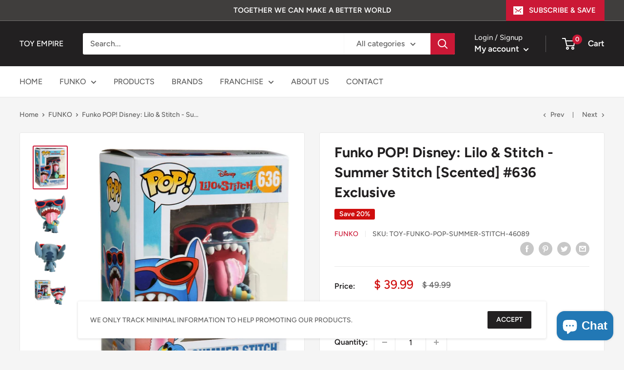

--- FILE ---
content_type: text/javascript
request_url: https://www.toyempire.com/cdn/shop/t/14/assets/custom.js?v=90373254691674712701614317924
body_size: -617
content:
//# sourceMappingURL=/cdn/shop/t/14/assets/custom.js.map?v=90373254691674712701614317924
